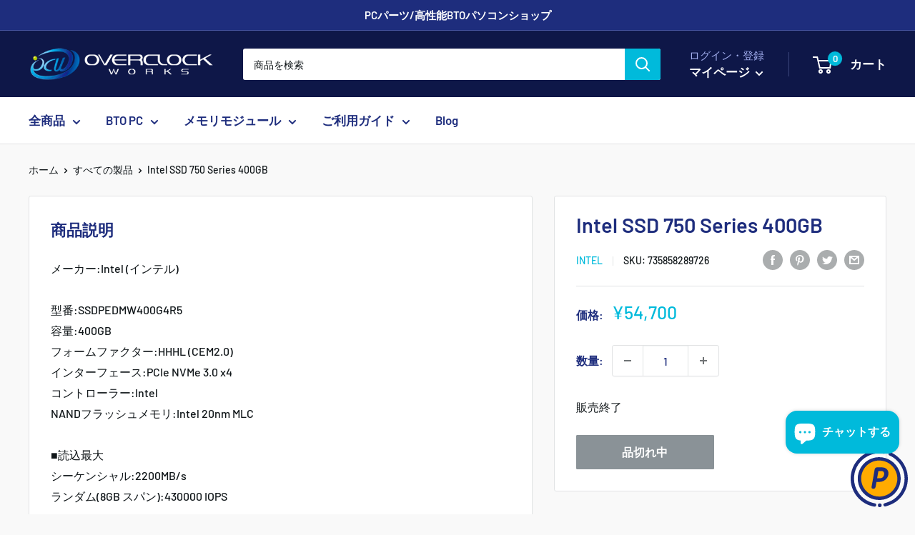

--- FILE ---
content_type: text/css
request_url: https://ocworks.com/cdn/shop/t/8/assets/custom.css?v=74362151937076225941678968717
body_size: 1116
content:
/** Shopify CDN: Minification failed

Line 261:24 Unexpected "{"

**/
@charset "utf-8";

/* common */
.nav-bar .nav-bar__link {
  font-weight: 600;
  color: var(--heading-color);
  font-size: 105%;
}
.header__action-item-link {
  font-weight: 600;
  font-size: 105%;
}
::placeholder, .form__floating-label {
  font-size: 90%;
  color: gray;
}
.mega-menu__column {
  margin-right: 10px;
  margin-left: 10px;
  font-size: 90%;
}
#shopify-section-footer-guide {
  border-top: 1px solid var(--border-color);
  font-size: 90%;
  background: var(--secondary-background);
  padding-top: 60px;
  margin-top: 100px;
}
@media screen and (min-width: 641px) {
  #shopify-section-footer-guide .html {
    display: flex;
    margin: 0 -2.2%;
  }
  #shopify-section-footer-guide .html>div {
    width: 35.4%;
    padding: 0 2.2%;
  }
}
#shopify-section-footer-guide h3 {
  border-bottom: 2px solid var(--heading-color);
  font-weight: 600;
  font-size: 115%;
  padding-bottom: 8px;
}
#shopify-section-footer-guide .item {
  padding-bottom: 40px;
}
#shopify-section-footer-guide h4 {
  border-left: 5px solid #dcddde;
  font-weight: 600;
  font-size: 105%;
  padding-left: 15px;
}
#shopify-section-footer-guide img {
  margin: 0 15px 15px 0;
  height: 30px;
}
#shopify-section-footer-guide .paypay-bank {
  padding: 3px 0 5px;
}
#shopify-section-footer-guide .sagawa {
  padding: 7px 0 3px;
}
#shopify-section-footer-guide table {
  margin-top: 0;
  font-size: 95%;
}
#shopify-section-footer-guide thead {
  border-top: 1px solid var(--border-color);
}
#shopify-section-footer-guide thead th:nth-child(n+2) {
  text-align: center;
}
#shopify-section-footer-guide th, #shopify-section-footer-guide td {
  padding: 7px 4px;
}
#shopify-section-footer-guide th {
  font-weight: normal;
}
#shopify-section-footer-guide td {
  text-align: center;
}

.footer__linklist, .footer__block-item p {
  font-size: 95%;
}

/* top > section/news-list */
.news-list {
  background-color: var(--secondary-background);
  border-radius: 3px;
  border: 1px solid var(--border-color);
  padding: 20px 40px;
}
.news-list h3 {
  font-size: 103%;
}
.news-list li {
  list-style: none;
  display: flex;
  margin-bottom: 5px;
}
.news-list li:last-child {
  margin-bottom: 0;
}
.news-list .date {
  min-width: 110px;
}
@media screen and (max-width: 640px) {
  .news-list {
    padding: 18px;
  }
  .news-list li {
    display: block;
    margin-bottom: 10px;
  }
}

/* top > section/ranking */
#shopify-section-template--16585199157469__1663737442816c8c1d .product-list {
  counter-reset: rank;
}
#shopify-section-template--16585199157469__1663737442816c8c1d .product-item>a>div::after {
  counter-increment: rank;
  content: counter(rank);
  position: absolute;
  top: 0;
  left: 0;
  display: block;
  width: 2em;
  height: 2em;
  font-weight: 700;
  line-height: 2;
  text-align: center;
  color: #999;
  background-color: #fff;
  border: 1px solid #999;
  border-radius: 50%;
}
#shopify-section-template--16585199157469__1663737442816c8c1d .product-item:nth-child(-n+3)>a>div::after {
  color: #fff;
  border: none;
}
#shopify-section-template--16585199157469__1663737442816c8c1d .product-item:first-child>a>div::after {
  background-color: #c90;
}
#shopify-section-template--16585199157469__1663737442816c8c1d .product-item:nth-child(2)>a>div::after {
  background-color: #999;
}
#shopify-section-template--16585199157469__1663737442816c8c1d .product-item:nth-child(3)>a>div::after {
  background-color: #633;
}

/* collection */
.product-item__info .shipping_date {
  font-size: 88%;
  padding-top: 8px;
}

/* product */

@media screen and (min-width: 1000px) {
  .product-block-list__wrapper {
    width: calc(60% - 15px);
  }
  .product-block-list__item--info {
    width: calc(40% - 15px);
  }
}
.product-form__payment-container button {
  padding: 0 5px!important;
}
.product-block-list__item--description h4 {
  text-transform: none;
}
.product-block-list__item--description .card__separator {
  margin: 35px 0;
}

/* product > bto-pc */
.bto-contents {
  padding-top: 40px;
}
.bto-contents .read {
  background-color: #333;
  margin-bottom: 30px;
}
.bto-contents .read h2 {
    position: relative;
    padding: 1rem 0.5rem;
    color: #fff;
}
.bto-contents h2:after {
    position: absolute;
    bottom: 0;
    left: 0;
    width: 100%;
    height: 6px;
    content: '';
    background-image: linear-gradient(70deg, yellow, blue, orange, purple, green, red);
}
.bto-contents .container {
  padding: 0;
}
.bto-contents .container .col {
  display: flex;
}
.bto-contents .container .col > div {
  width: 50%;
}
.bto-contents .container .col_text {
  background-color: #000;
  padding: 30px;
}
.bto-contents .container .col_text .contents-title {
  font-size: 120%;
  color: orange;
  font-weight: 600;
  border-bottom: 3px solid var(--heading-color);
}
.bto-contents .container .col_text p {
  color: #fff;
  font-size: 90%;
}
.bto-contents .container .col_img {
  padding: 20px;
}
.bto-contents .bto-caution {
  padding: 20px 0;
  font-size: 90%;
}

/* product > Ymq product options */
.ymq_alert_box2 {
  font-weight: normal;
  color: var(--heading-color);
}
.ymq-options-box select {
  font-weight: normal;
}
#ymq-price-addons {
  margin-left: 3px;
  margin-top: 15px;
}
#ymq-addons-price {
  padding-left: 10px;
  font-weight: 600;
  font-size: 115%;
}
@media screen and (min-width: 641px) {
  .ymq-modal-content .modal-body {
    padding: 20px;
  }
}
.ymq-modal-content .modal-body > div {
  padding-bottom: 30px; {
    padding: 20px;
  }
}
.ymq-modal-content .modal-body h3 {
  color: var(--heading-color);
  border-bottom: 3px solid var(--heading-color);
  font-size:130%;
  font-weight: 600;
}
.ymq-modal-content .modal-body img {
  height: 300px;
  margin-bottom: 15px;
}
.ymq-modal-content .modal-body p {
  margin-bottom: 30px;
}

/* product > section/memory-module-common */
.template-product .memory-module-common {
  background-color: var(--secondary-background);
  border-radius: 3px;
  border: 1px solid var(--border-color);
  padding: 25px 40px;
}
.template-product .memory-module-common dt {
  font-weight: 700;
  padding-left: 10px;
  border-left: 5px solid #dcddde;
}
.template-product .memory-module-common dd {
  margin-left: 0;
  padding-bottom: 30px;
}
.template-product .memory-module-common dd:last-child {
  padding-bottom: 0;
}
.template-product .memory-module-common dd span {
  padding-right: 10px;
}

/* pages */
.template-page .content {
  padding-bottom: 30px;
  font-size: 95%;
}
.template-page .content .attention {
  color: red;
}
.template-page .content h2 {
  border-bottom: 2px solid var(--heading-color);
}
.template-page .content h3 {
  font-size: 110%;
  border-bottom: 1px dotted gray;
}
.template-page .content h4 {
  font-size: 100%;
}

/* pages > contact */
#contact {
  padding-bottom: 0;
}

/* pages > guide */
#guide > div {
  padding-bottom: 50px;
}
#guide h2[id] {
  display: block;
  padding-top: 100px;
  margin-top: -100px;
}
@media screen and (min-width: 1000px) {
  #guide h2[id] {
    display: block;
    padding-top: 150px;
    margin-top: -150px;
  }
}
#guide thead {
  border-top: 1px solid var(--border-color);
}
#guide .nouki tr th:first-child {
  width: 25%;
}

/* pages > about */
#about dl {
  border-top: 1px solid #CCC;
  margin-bottom: 30px;
}

#about dt {
  padding-top: 16px;
  font-weight: 700;
}

#about dd {
  margin-left: 0;
  padding-left: 20px;
  padding-bottom: 16px;
  border-bottom: 1px solid #CCC;
}
@media screen and (min-width: 1000px) {
  #about dl {
    display: flex;
    flex-wrap: wrap;
  }
  #about dt {
    width: 30%;
    padding: 16px 0;
    border-bottom: 1px solid #CCC;
  }
  #about dd {
    width: 70%;
    padding-top: 16px;
    padding-bottom: 16px;
  }
}
#about iframe {
  aspect-ratio: 3 / 2;
  width: 100%;
  height: auto;
}

/* pages > tradelaw */
#tradelaw dl {
  border-top: 1px solid #CCC;
  margin-bottom: 30px;
}

#tradelaw dt {
  padding-top: 16px;
  font-weight: 700;
}

#tradelaw dd {
  margin-left: 0;
  padding-left: 20px;
  padding-bottom: 16px;
  border-bottom: 1px solid #CCC;
}
@media screen and (min-width: 1000px) {
  #tradelaw dl {
    display: flex;
    flex-wrap: wrap;
  }
  #tradelaw dt {
    width: 30%;
    padding: 16px 0;
    border-bottom: 1px solid #CCC;
  }
  #tradelaw dd {
    width: 70%;
    padding-top: 16px;
    padding-bottom: 16px;
  }
}

/* pages > privacy */
#privacy > div {
  padding-bottom: 30px;
}

/* pages > agreement */
#agreement h3[id] {
  display: block;
  padding-top: 90px;
  margin-top: -90px;
}
@media screen and (min-width: 1000px) {
  #agreement h3[id] {
    display: block;
    padding-top: 150px;
    margin-top: -150px;
  }
}

/* blog */
.template-blog .container {
  max-width: 1000px;
}
.template-blog .\31\/2--desk {
  width: 100%;
}
.template-blog .article-item {
  margin-bottom: 30px;
}
